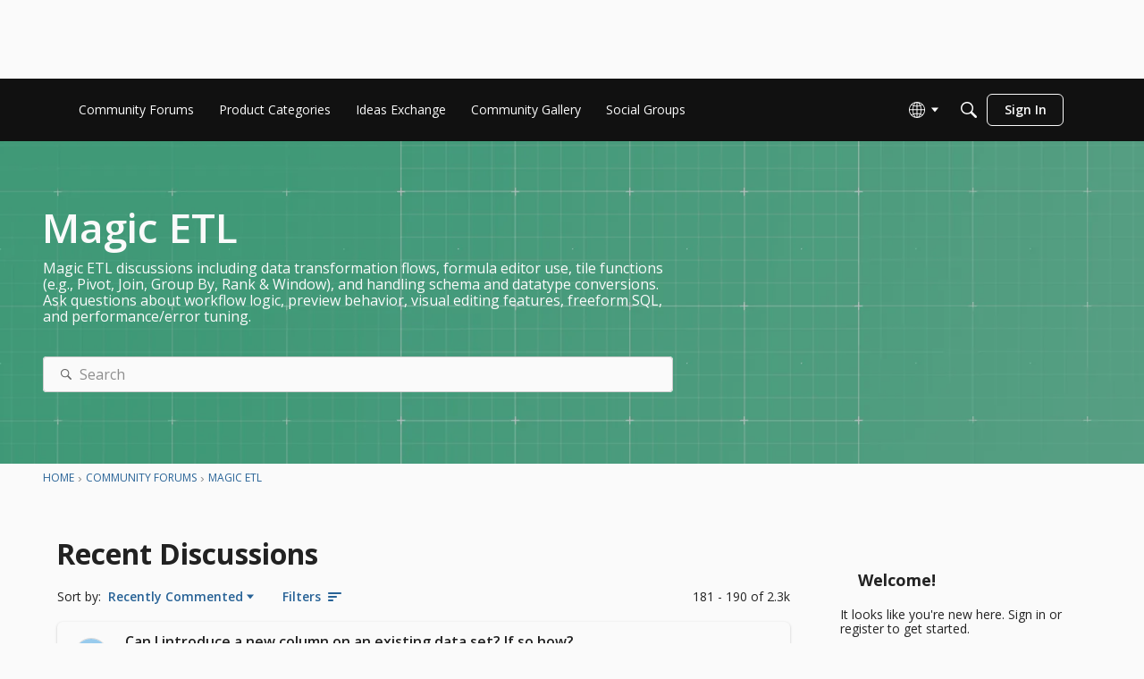

--- FILE ---
content_type: application/x-javascript
request_url: https://community-forums.domo.com/dist/v2/layouts/chunks/ResultMeta.mzT7jzHW.min.js
body_size: 508
content:
import{j as s}from"../vendor/vendor/react-core.BgLhaSja.min.js";import{a4 as o,t as l,a8 as b,eU as $,ad as u,eV as W,i as f,W as F,et as L,eW as _,ae as v,eX as V,dP as k}from"../entries/layouts.CwOBmJST.min.js";function S(M){const{dateUpdated:d,updateUser:t,labels:n,crumbs:m,status:I,type:a,isForeign:y,counts:g,extra:E,tags:x}=M,P=I===k.DELETED,p=a&&(t==null?void 0:t.userID)!=null?s.jsx(o,{source:"<0/> by <1/>",c0:a?l($(a)):void 0,c1:s.jsx(b,{asMeta:!0,userFragment:t})}):a?l($(a)):(t==null?void 0:t.userID)!=null?s.jsx(b,{asMeta:!0,userFragment:t}):null,T=g&&g.length>0&&g.map((e,i)=>{let{count:r,labelCode:c}=e;if(r<2&&r!==0){const D=/ies|s$/,h=c.match(D);c=c.replace(D,h&&h[0]==="ies"?"y":"")}return s.jsx(u,{children:s.jsx(o,{source:`%s ${c}`,c0:s.jsx(W,{value:r})})},`${c}_${i}`)}),N=!!d&&!isNaN(new Date(d).getTime()),C=f("featureFlags.customLayout.discussionList.Enabled",!1),R=f("tagging.enabled",!1),j=x==null?void 0:x.filter(e=>!(n!=null&&n.includes(e.name)));return s.jsxs(s.Fragment,{children:[n&&n.map((e,i)=>s.jsx(F,{tagPreset:L().labels.tagPreset,children:l(e)},`${e}_${i}`)),R&&(j==null?void 0:j.map((e,i)=>{const r=C?`/discussions?tagID=${e.tagID}`:`/discussions/tagged/${e.urlcode}`;return s.jsx(F,{to:r,tagPreset:L().userTags.tagPreset,children:l(e.name)},`${e.tagID}_${i}`)})),p&&s.jsx(u,{children:P?s.jsx("span",{className:"isDeleted",children:s.jsx(o,{source:"Deleted <0/>",c0:a})}):p}),y&&s.jsx(_,{icon:"meta-external-compact"}),N&&s.jsx(u,{children:s.jsx(o,{source:"Last Updated: <0/>",c0:s.jsx(v,{timestamp:d})})}),T,m&&m.length>0&&s.jsx(u,{children:s.jsx(V,{crumbs:m})}),E]})}export{S as R};
